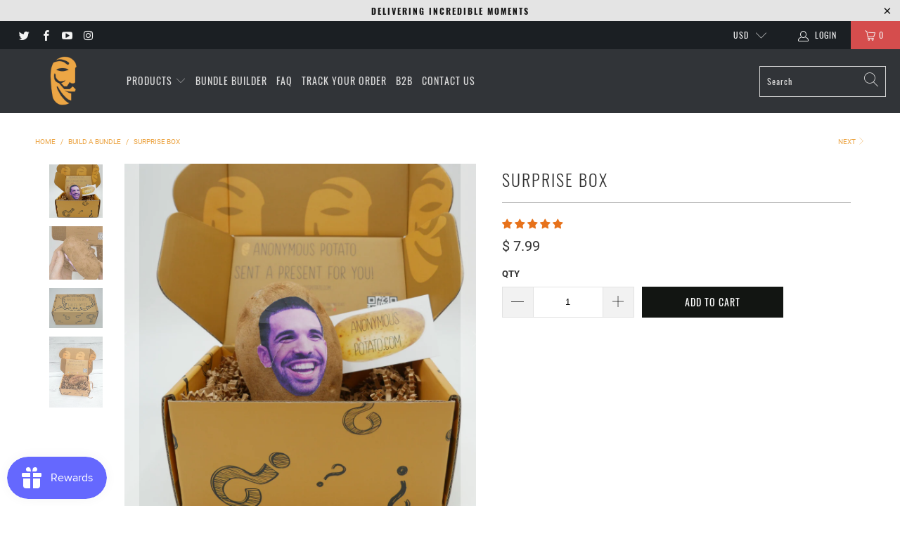

--- FILE ---
content_type: text/javascript; charset=utf-8
request_url: https://www.anonymouspotato.com/collections/build-a-bundle/products/surprise-box-types-1.js
body_size: 6
content:
{"id":4581277532225,"title":"Surprise Box","handle":"surprise-box-types-1","description":"\u003ch3\u003eSpice Up Your Surprise With Our Surprise Box\u003c\/h3\u003e\n\u003cp\u003eThe outside box is covered with our hallmark orange and questions marks with the text saying \"Knock. Knock. Guess Who?\" The inside says \"Anonymous Potato Sent A Present For You\" \u003c\/p\u003e","published_at":"2020-09-11T10:11:08-05:00","created_at":"2020-09-11T10:11:08-05:00","vendor":"AnonymousPotato","type":"Boxes","tags":["Boxes","Bundles"],"price":799,"price_min":799,"price_max":799,"available":true,"price_varies":false,"compare_at_price":null,"compare_at_price_min":0,"compare_at_price_max":0,"compare_at_price_varies":false,"variants":[{"id":32201897279553,"title":"ANONYMOUS GIFT BOX","option1":"ANONYMOUS GIFT BOX","option2":null,"option3":null,"sku":"","requires_shipping":true,"taxable":true,"featured_image":null,"available":true,"name":"Surprise Box - ANONYMOUS GIFT BOX","public_title":"ANONYMOUS GIFT BOX","options":["ANONYMOUS GIFT BOX"],"price":799,"weight":60,"compare_at_price":null,"inventory_quantity":20,"inventory_management":"shopify","inventory_policy":"deny","barcode":"","requires_selling_plan":false,"selling_plan_allocations":[]}],"images":["\/\/cdn.shopify.com\/s\/files\/1\/1190\/6156\/products\/potato_box.png?v=1617217321","\/\/cdn.shopify.com\/s\/files\/1\/1190\/6156\/products\/gif.gif?v=1617217321","\/\/cdn.shopify.com\/s\/files\/1\/1190\/6156\/products\/box.jpg?v=1617215990","\/\/cdn.shopify.com\/s\/files\/1\/1190\/6156\/products\/20200908_160645_large.progressive_2041c5bf-40fb-4ddc-acbb-1c1b75aa95cd.jpg?v=1617215990"],"featured_image":"\/\/cdn.shopify.com\/s\/files\/1\/1190\/6156\/products\/potato_box.png?v=1617217321","options":[{"name":"Title","position":1,"values":["ANONYMOUS GIFT BOX"]}],"url":"\/products\/surprise-box-types-1","media":[{"alt":null,"id":20733089087687,"position":1,"preview_image":{"aspect_ratio":1.0,"height":1080,"width":1080,"src":"https:\/\/cdn.shopify.com\/s\/files\/1\/1190\/6156\/products\/potato_box.png?v=1617217321"},"aspect_ratio":1.0,"height":1080,"media_type":"image","src":"https:\/\/cdn.shopify.com\/s\/files\/1\/1190\/6156\/products\/potato_box.png?v=1617217321","width":1080},{"alt":null,"id":20733094363335,"position":2,"preview_image":{"aspect_ratio":1.0,"height":400,"width":400,"src":"https:\/\/cdn.shopify.com\/s\/files\/1\/1190\/6156\/products\/gif.gif?v=1617217321"},"aspect_ratio":1.0,"height":400,"media_type":"image","src":"https:\/\/cdn.shopify.com\/s\/files\/1\/1190\/6156\/products\/gif.gif?v=1617217321","width":400},{"alt":null,"id":20733096493255,"position":3,"preview_image":{"aspect_ratio":1.332,"height":3448,"width":4592,"src":"https:\/\/cdn.shopify.com\/s\/files\/1\/1190\/6156\/products\/box.jpg?v=1617215990"},"aspect_ratio":1.332,"height":3448,"media_type":"image","src":"https:\/\/cdn.shopify.com\/s\/files\/1\/1190\/6156\/products\/box.jpg?v=1617215990","width":4592},{"alt":null,"id":7097160368193,"position":4,"preview_image":{"aspect_ratio":0.75,"height":480,"width":360,"src":"https:\/\/cdn.shopify.com\/s\/files\/1\/1190\/6156\/products\/20200908_160645_large.progressive_2041c5bf-40fb-4ddc-acbb-1c1b75aa95cd.jpg?v=1617215990"},"aspect_ratio":0.75,"height":480,"media_type":"image","src":"https:\/\/cdn.shopify.com\/s\/files\/1\/1190\/6156\/products\/20200908_160645_large.progressive_2041c5bf-40fb-4ddc-acbb-1c1b75aa95cd.jpg?v=1617215990","width":360}],"requires_selling_plan":false,"selling_plan_groups":[]}

--- FILE ---
content_type: text/javascript
request_url: https://www.anonymouspotato.com/cdn/shop/t/50/assets/custom.js?v=153624900038203524191625102517
body_size: 444
content:
$(window).bind("load",function(){$(".bold_option_uploadfile").length!==0&&$("#ProductPhoto-prev-text").css("display","block"),$('[name="properties[Custom Image Upload]"]').change(function(e){$("#ProductPhoto-prev").css("display","block"),$(".product-upload-image").css("display","block");var input=$(this)[0];if(input.files&&input.files[0]){var reader=new FileReader;reader.onload=function(e2){$("#img-bef").attr("src",e2.target.result)},reader.readAsDataURL(input.files[0])}});var proPanZoom=$("#ProductPhoto-prev").panzoom({increment:.0025,disablePan:!0});proPanZoom.parent().on("mousewheel.focal",function(e){e.preventDefault();var delta=e.delta||e.originalEvent.wheelDelta,zoomOut=delta?delta<0:e.originalEvent.deltaY>0;proPanZoom.panzoom("zoom",zoomOut,{animate:!1,focal:e})}),function($2){$2.fn.drags=function(opt){if(opt=$2.extend({handle:"",cursor:"move"},opt),opt.handle==="")var $el=this;else var $el=this.find(opt.handle);return $el.css("cursor",opt.cursor).on("mousedown",function(e){if(opt.handle==="")var $drag=$2(this).addClass("draggable1");else var $drag=$2(this).addClass("active-handle").parent().addClass("draggable1");var z_idx=$drag.css("z-index"),drg_h=$drag.outerHeight(),drg_w=$drag.outerWidth(),pos_y=$drag.offset().top+drg_h-e.pageY,pos_x=$drag.offset().left+drg_w-e.pageX;$drag.css("z-index",1e3).parents().on("mousemove",function(e2){$2(".draggable1").offset({top:e2.pageY+pos_y-drg_h,left:e2.pageX+pos_x-drg_w}).on("mouseup",function(){$2(this).removeClass("draggable1").css("z-index",z_idx)})}),e.preventDefault()}).on("mouseup",function(){opt.handle===""?$2(this).removeClass("draggable1"):$2(this).removeClass("active-handle").parent().removeClass("draggable1")})}}(jQuery),$("#img-bef").drags()});var today=new Date,dayAfterTomorrow=new Date(today);dayAfterTomorrow.setDate(today.getDate()+2);var shippingDateChoiceSelector='[name="properties[Ship my potato:]"]',shippingDateVisibleVal="At a later date",shippingDateSelector='[name="properties[Pick Shipping Date:]"]',currentYear=new Date().getFullYear(),disabledDates=["Dec 25 "+currentYear];$(window).bind("load",function(){function initShippingDateField(){$(shippingDateSelector).attr("type","text").attr("placeholder","mm/dd/yyyy").datepicker({beforeShowDay:prepareDates,minDate:dayAfterTomorrow,dateFormat:"mm/dd/yy"}),$("#datepicker-icon").length===0&&$(shippingDateSelector).after('<span id="datepicker-icon" class="icon icon-arrow-down" aria-hidden="true"></span>'),$(shippingDateSelector).focus(function(){$(".pika-single").first().addClass("hide")}).blue(function(){$(".pika-single").first().removeClass("hide")})}$(shippingDateChoiceSelector+":checked").val()===shippingDateVisibleVal&&initShippingDateField(),$(shippingDateChoiceSelector).change(function(){this.value===shippingDateVisibleVal&&initShippingDateField()});function prepareDates(date){var day=date.getDay(),dateStr=jQuery.datepicker.formatDate("M d yy",date),isDisabled=$.inArray(dateStr,disabledDates)!=-1;return[day!=0&&day!=6&&!isDisabled]}});
//# sourceMappingURL=/cdn/shop/t/50/assets/custom.js.map?v=153624900038203524191625102517
